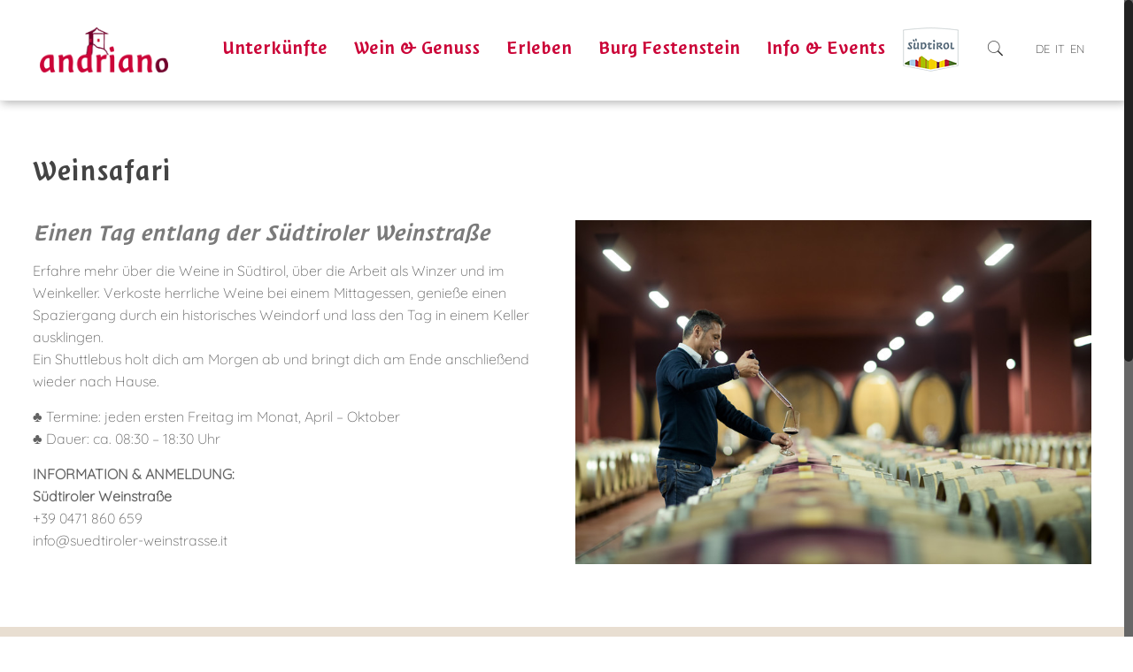

--- FILE ---
content_type: text/css
request_url: https://www.andrian.info/wp-content/plugins/my-gpx-viewer/css/gpxViewer.css
body_size: 1411
content:
/* GPX Viewer Main page */

.gpxv-option label {
	clear: both;
	width: auto;
	float: left;
}
.gpxv-option input[type="color"],
.gpxv-option select {
	width: 50px !important;
	float: left;
	margin-left: 10px;
	padding: 3px 5px;
}
.gpxv-option input[type="color"] {
	line-height: 1.3em;
	height: normal;
}
.gpxv-option select {
	height: auto;
}

.gpxv-head{
	clear: both;
	float: left;
	width: auto;
}
.gpxv-head .dashicons-search {
	position: relative;
	top: 1.3em;
	color: #087;
}
.gpxv-head input {
	padding: 0 0 0 20px !important
}

.gpxv-list{
	clear: both;
	float: left;
	width: auto;
	height:500px;
	overflow-x:hidden;
	overflow-y:scroll;
	border: 1px solid #08b;
}

.gpxv-select {
	border: 0; 
}
.gpxv-select thead th,
.gpxv-select tbody td {
	padding: 0.4em;
	border: 0; 
}
.gpxv-select thead tr {
	background: #08b;
	color: #fff;
	border: 1px solid #08b;
}
.gpxv-select tbody > tr:nth-of-type(even) {
	background: #eef;
}
.gpxv-select tbody td:hover {
	background-color: #bbb;
}
.gpxv-select button {
	color: inherit !important;
	background: inherit !important;
	padding: inherit !important;
	margin: inherit !important;
	font-size: inherit !important;
}
.gpxv-select .selected {
	background-color: #ff0;
}
.gpxv-view {

	margin-bottom: 2.0em;
}


/* Map display */

.map-container {
	clear: both;
	position:relative;
}
.map-container {

	border: 0px solid #9e9e9e;
	background-color:#f0f0f0;
	box-sizing: border-box;
}
.map-control.dashicons {
	width: 25px;
	height: 25px;
	background-color: #fff;
	font-size: 25px;
	border-radius: 4px;
	margin-left:14px;
	
}
.map-control-container .map-control {
	margin: 0 0 0 10px;
	display: inline-block;
	font: normal normal normal 14px/1;
	width: 30px;
	height: 30px;
	background-color: white;
	line-height: 30px;
	cursor: pointer;
	text-align: center;
	clear: none;
	float: right;
}
.map-control.dashicons:hover {
	background-color: #f4f4f4;
	color: #0ba;
}
.map-control.screen-button::before {
	content: "\f211";
}
.map-control.screen-button.active::before {
	content: "\f506";
}

.dashicons-download {
	padding-top: 5px;
}


.hook {
	width: 100%;
	height: 100%;
}


.fullscreen {
	position: fixed;
	top: 0;
	left: 0;
	right:0;
	bottom:0;
	width: 100%;
	height: 100%;
	z-index: 100001;
	overflow: hidden;
}
.fullscreen > div > .track-map {
	height:100%!important;
}
.fullscreen .track-info {
	background-color: white;
	border-right: 2px grey groove;
	border-bottom-left-radius: 6px;
	box-shadow: 1px 1px 5px rgba(0, 0, 0, 0.65);
	-ms-transition: -ms-transform 0.8s, max-height 0.8s;
	-webkit-transition: -webkit-transform 0.8s, max-height 0.8s;
	-moz-transition: -moz-transform 0.8s, max-height 0.8s;
	-o-transition: -o-transform 0.8s, max-height 0.8s;
	transition: transform 0.8s, max-height 0.8s;
	-ms-transition-timing-function: ease-in-out;
	-webkit-transition-timing-function: ease-in-out;
	-moz-transition-timing-function: ease-in-out;
	-o-transition-timing-function: ease-in-out;
	transition-timing-function: ease-in-out;
}

.fullscreen .track-info {
		position: absolute;
    left: 0;
    min-width: 100%;
    width: 100%;
    border: 0;
    top: auto;
    z-index: 10000;
    bottom: 0;
    height: 450px;
}

.entry-content .properties td {
    padding: 2px;
}

@media (min-width: 621px) {
	.fullscreen .track-info {
			position: absolute;
			text-align: left;
			top: 50px;
			right: 0px;
			width: 300px;
			opacity: 1;
			font-size: 12px;
			z-index: 800;
		min-width: inherit;
		left:auto;
	}
}

/* Profile display */

.track-info {
	position: absolute;

	text-align: left;
	top: 50px;
	right: 0px;
	width: 300px;

	opacity: 1;

	font-size: 12px;
	z-index: 800;
}


.active .track-info.hidden {
	max-height: 0;
	-ms-transform: translateX(400px);
	-webkit-transform: translateX(400px);
	-moz-transform: translateX(400px);
	-o-transform: translateX(400px);
	transform: translateX(400px);
	-ms-transition: -ms-transform 0.8s, max-height 0.8s;
	-webkit-transition: -webkit-transform 0.8s, max-height 0.8s;
	-moz-transition: -moz-transform 0.8s, max-height 0.8s;
	-o-transition: -o-transform 0.8s, max-height 0.8s;
	transition: transform 0.8s, max-height 0.8s;
	-ms-transition-timing-function: ease-in-out;
	-webkit-transition-timing-function: ease-in-out;
	-moz-transition-timing-function: ease-in-out;
	-o-transition-timing-function: ease-in-out;
	transition-timing-function: ease-in-out;
}
.track-info h3 {
	margin:0;
	padding:5px;
		background-color:#637d36;
	color:#ffffff;
}
.track-info h3 span{

}

.track-info h3 a{
color:#ffffff;
}
.track-info .content {
	display: block;
	height: auto;
	line-height: 1;
	margin: 0 5px 5px 5px;
}

.track-info .no-data {
	text-align: center;
	color: red;
	height: 20px;
	line-height: 20px;
	border: 1px dotted red;
	margin: 5px;
}
.track-info svg + .gpx-no-data {
	display: none;
}
 .track-info .no-data {
	display: block;
	margin-top: 2px;
	height: 153px;
	line-height: 153px;
}
 .track-info {
	position: relative;
	left: 0;
	min-width: 100%;
	width: 100%;

	border: 0;
	top: 0;
}


 .track-info .properties {
	margin: 10px 0;
}


a.gpx-file {
	margin-left: 5px;
	font-size: 15px;
	line-height: 1.8;

	font-weight: 500;
	text-decoration: none;
	text-transform: uppercase;
	border: 0!important;
	float: right;
}
 a.gpx-file {

	background: none;
	border: none;
	box-shadow: none;
	padding: 0;
	pointer-events: auto;
	cursor: pointer;
	margin: 0 5px;
}




/* svg */

.track-info svg {

	margin: 0;
}
 .track-info svg {
	margin-top: 0;

}
.elevation-profile {
	z-index: 1000;
	position: relative;
	margin-bottom: 5px;
}
.track-info .axis {
	stroke: #000;
	stroke-width: 1px;
	marker-end: url(#t);
}
.track-info text {

	font-size: 12px;
	stroke: none;
	fill: #000;
}
.track-info .line {
	stroke: #e0e0e0;
	stroke-width: 1px;


}
.track-info text.line {
	stroke: none;
	font-size: 10px;
}

.track-info rect {
	stroke: #e0e0e0;
	fill: none;
}
.track-info .profile-line {
	stroke: #00f;
	fill: none;
	stroke-width: 1px;
}
.track-info .move-line {
	stroke: #f00;
	fill: none;
	stroke-width: 1px;
}



--- FILE ---
content_type: text/css
request_url: https://www.andrian.info/wp-content/themes/betheme-child/style.css
body_size: 1921
content:
/*
Theme Name: 	Betheme Child
Theme URI: 		http://themes.muffingroup.com/betheme
Author: 		Muffin group
Author URI: 	http://muffingroup.com
Description:	Child Theme for Betheme - Premium WordPress Theme
Template:		betheme
Version: 		1.6
*/
/* Theme customization starts here
-------------------------------------------------------------- */
/*
@font-face {
	font-family: 'Suedtirol';
	src: url('./css/font/suedtirol_pro_w.eot');
	src: url('./css/font/suedtirol_pro_w.eot?#iefix') format('embedded-opentype'), url('./css/font/suedtirol_pro_w.woff') format('woff'), url('./css/font/suedtirol_pro_w.ttf') format('truetype'), url('./css/font/suedtirol_pro_w.svg#suedtirol_pro_w') format('svg');
	font-weight: normal;
	font-style: normal
}
*/
.sliderText {
  text-shadow: 0px 0px 10px #000; }

.textOverImage {
  font-size: 48px;
  line-height: 60px;
  text-shadow: 0px 0px 10px #000;
  padding: 80px; }

.textOverImage a {
  padding: 60px; }

.textOverImage a:hover {
  color: #cb0538; }

.normalBlockGridMy1 {
  color: #FFF; }

.hoverBlockGridMy1 {
  color: #FFF; }

.normalBlockGridMy1 .vc_gitem-post-data-source-post_title {
  font-size: 26px; }

.hoverBlockGridMy1 .vc_gitem-post-data-source-post_title {
  font-size: 26px; }

.vc_btn3.vc_btn3-color-default.vc_btn3-style-flat {
  color: #FFF;
  background-color: #cb0538; }

.hell {
  background-color: #f1f1ee;
  color: #000; }

.hell h1 {
  color: #a1a78e; }

.hell .counter .number {
  color: #000 !important; }

.hell a {
  text-decoration: underline;
  color: #000; }

.dunkel {
  background-color: #52514c;
  color: #FFFFFF; }

.dunkel .counter .number {
  color: #FFFFFF !important; }

.dunkel a {
  text-decoration: underline;
  color: #FFFFFF; }

.counter {
  background-image: none; }

.logosFooter img {
  width: 70px;
  height: auto;
  padding: 10px; }

#Top_bar {
  -webkit-box-shadow: 2px 2px 10px #AFAFAF;
  box-shadow: 2px 2px 10px #AFAFAF;
  z-index: 1000 !important; }

#Top_bar .wpml-languages.horizontal {
  border: 0;
  background-color: transparent;
  -webkit-border-radius: 0px;
  border-radius: 0px; }

.header-classic #Top_bar .top_bar_right {
  text-align: center; }

.produktSlider .flexslider {
  box-shadow: none; }

.persephone .tp-bullet:hover, .persephone .tp-bullet.selected {
  background: #cb0538 none repeat scroll 0 0; }

.persephone.tparrows:hover {
  background: #cb0538 none repeat scroll 0 0; }

.header-transparent.ab-hide #Top_bar {
  background-color: rgba(255, 255, 255, 0.5);
  box-shadow: none; }

#Content {
  padding-top: 60px; }

#Footer .footer_copy {
  border-top: 1px solid rgba(255, 255, 255, 0.3); }

.lcswdgtbox-search label, .lcswdgtbox-search legend {
  display: inline; }

.copyright span {
  font-size: 12px;
  padding-left: 10px; }

.copyright a {
  color: #666666 !important;
  text-decoration: underline;
  text-decoration-style: dotted;
  text-decoration-color: rgba(102, 102, 102, 0.5); }

.myButton .vc_btn3.vc_btn3-style-classic {
  border-color: #cb0538;
  background-color: #cb0538;
  color: #FFFFFF;
  border-radius: 15px; }

.myButton .vc_btn3.vc_btn3-style-classic:hover {
  border-color: #70022b;
  background-color: #70022b; }

.tipps {
  margin-bottom: 80px; }

.tippsFarbe {
  background-color: #cb0538;
  text-align: center;
  color: #FFFFFF; }

.tipps .tippsFarbe .vc_icon_element {
  margin-top: 35px;
  margin-bottom: 35px; }

.tippsZahl {
  font-size: 200px;
  text-align: center;
  color: #fafafa;
  font-family: Suedtirol, Arial; }

#Top_bar #logo img {
  max-height: 85%;
  width: auto !important; }

@media only screen and (max-width: 767px) {
  .mobile-header-mini.header-plain #Top_bar .wpml-languages {
    height: 0px !important;
    border: none;
    /* padding: 0; */
    top: -25px;
    float: right;
    position: relative; }

  #Top_bar #logo img {
    max-height: 80%; }

  #Top_bar .menu_wrapper {
    margin-top: 20px !important; } }
a.eg-my3-element-0 {
  font-size: 25px !important; }

@media (min-width: 768px) {
  a.eg-my3-element-0 {
    font-size: 30px !important; } }
#Top_bar .container .column.one {
  display: flex; }

.suedtirolLogo_wrapper {
  display: none; }

@media (max-width: 279px) {
  .suedtirolLogo_wrapper {
    right: 10px;
    position: relative; } }
@media (min-width: 380px) and (max-width: 394px) {
  .suedtirolLogo_wrapper {
    right: 20px;
    position: relative; } }
@media (min-width: 395px) and (max-width: 767px) {
  .suedtirolLogo_wrapper {
    right: 30px;
    position: relative; } }
@media (min-width: 1240px) {
  .suedtirolLogo_wrapper {
    margin-left: 15px; }

  .header-plain #Top_bar .wpml-languages {
    padding-right: 10px; } }
@media (min-width: 360px) {
  .header-plain #Header .top_bar_left {
    width: calc(100% - 220px) !important; }

  .suedtirolLogo_wrapper {
    display: block; } }
@media (min-width: 768px) {
  .header-plain #Header .top_bar_left {
    width: calc(100% - 240px) !important; } }
.header-plain #Top_bar .menu > li > a span:not(.description), .header-plain #Top_bar a#search_button {
  border: 0px !important;
  padding: 0 25px !important; }

/*
.header-plain #Top_bar a#search_button {
    padding: 0 0px!important;

}

.header-plain #Top_bar .wpml-languages {
    padding: 0 0px!important;

}
*/
.suedtirolLogo_wrapper a {
  display: inline-block; }

@media (min-width: 768px) {
  .suedtirolLogo_wrapper a {
    padding: 25px 0; }

  .is-sticky .suedtirolLogo_wrapper a {
    padding: 0px 0; } }
.suedtirolLogo_wrapper a img {
  padding-top: 6px; }

.is-sticky .suedtirolLogo_wrapper a img {
  width: 90%; }

.header-plain #Top_bar .menu > li > a span:not(.description), .header-plain #Top_bar a#search_button {
  padding-right: 5px !important; }

.header-plain #Top_bar.is-sticky .wpml-languages {
  padding-right: 5px !important; }

@media (max-width: 420px) {
  .header-plain #Top_bar .menu > li > a span:not(.description), .header-plain #Top_bar a#search_button {
    padding: 0 10px !important; }

  .suedtirolLogo_wrapper a img {
    width: 90%;
    height: auto;
    padding-top: 14px; } }
/* BEGIN  GPX Viewer */
.map-container .elevation-profile {
  width: 100%; }
.map-container h3 {
  font-size: 1.25rem;
  display: flex;
  justify-content: space-between; }
  .map-container h3 a {
    color: #70022b; }
  .map-container h3 span {
    text-transform: none; }
    .map-container h3 span:first-of-type {
      display: none; }
.map-container.fullscreen h3 {
  font-size: 1rem; }
.map-container .track-info text {
  font-size: 8px; }
.map-container .properties {
  display: block;
  font-size: 1rem;
  line-height: 1.5rem; }
  .map-container .properties tr:first-of-type {
    display: none; }
  .map-container .properties tr td:last-of-type {
    font-weight: 800; }

@media (min-width: 768px) {
  .map-container:not(.fullscreen) .content {
    display: flex !important;
    flex-direction: row !important;
    justify-content: space-between !important;
    align-items: center; }
    .map-container:not(.fullscreen) .content .properties {
      width: 70%;
      display: block;
      font-size: 1rem;
      line-height: 1.5rem; }
      .map-container:not(.fullscreen) .content .properties tbody {
        display: flex;
        flex-wrap: wrap; }
        .map-container:not(.fullscreen) .content .properties tbody tr {
          width: 100%; } }
        @media (min-width: 768px) and (min-width: 992px) {
          .map-container:not(.fullscreen) .content .properties tbody tr {
            width: 50%; } }

/* END GPX Viewer */
.poifinder * {
  border: 0 !important; }
.poifinder .print-button {
  display: none; }

.wpcf7-list-item {
  margin-left: 0 !important; }

.video .wpb_wrapper > div {
  margin-bottom: 0; }
.video .videoBackgroundWrapper {
  position: relative; }
  .video .videoBackgroundWrapper video {
    position: absolute;
    top: 0;
    right: 0;
    bottom: 0;
    left: 0;
    width: 100%;
    height: 100%;
    object-fit: cover; }

/*# sourceMappingURL=style.css.map */


--- FILE ---
content_type: application/javascript
request_url: https://www.andrian.info/wp-content/plugins/my-gpx-viewer/js/gpxViewer.js
body_size: 5766
content:
function baseName(str) {
   var base = new String(str).substring(str.lastIndexOf('/') + 1); 
    if(base.lastIndexOf(".") != -1)       
        base = base.substring(0, base.lastIndexOf("."));
   return base;
}



/**
* @author axelkeller
* 
* Functions for GPXViewer
*/

/* Search filter for list of file names
 *		Filters out the names that match the character pattern of the input field
 */
function gpxv_file_filter() {
	var patternFilename = document.getElementById('filenamePattern').value.toLowerCase();
	var fields = document.getElementsByClassName('gpx-file');
	for (var i = 0; i < fields.length; i++) {
		var filename = fields[i].firstElementChild;
		fields[i].hidden = (filename.textContent.substr(0, patternFilename.length).toLowerCase() != patternFilename);
	}
}


/**
* Create a map that interacts with gpx track
* 
* @author axelkeller
* 
* derivated from lfhiker, modified and corrected
* 
* Modifications:	- Reduced to 1 map and 1 track,
* 					- showing waypoints
* 					- correct parameter setting
* 
* @use L leaflet
* @use L.GPX
*/

String.prototype.replaceAll = function(search, replacement) {
	var target = this;
	return target.replace(new RegExp(search, 'g'), replacement);
}

var getClosest = function (elem, selector) {

	// Element.matches() polyfill
	if (!Element.prototype.matches) {
	    Element.prototype.matches =
	        Element.prototype.matchesSelector ||
	        Element.prototype.mozMatchesSelector ||
	        Element.prototype.msMatchesSelector ||
	        Element.prototype.oMatchesSelector ||
	        Element.prototype.webkitMatchesSelector ||
	        function(s) {
	            var matches = (this.document || this.ownerDocument).querySelectorAll(s),
	                i = matches.length;
	            while (--i >= 0 && matches.item(i) !== this) {}
	            return i > -1;
	        };
	}

	// Get the closest matching element
	for ( ; elem && elem !== document; elem = elem.parentNode ) {
		if ( elem.matches( selector ) ) return elem;
	}
	return null;

};


/**
* @param gpxv.mapdata	type of map, e.g. OSM
* @param gpxv.mapdata	data for building the map
* @param gpxv.gpxdata	data for building the track and the elevation profile
* @param gpxv.ICON_URL	url path to markers
*
* @const gpxv.ZOOM_LIMIT			the zoom limit for which some markers are displayed
* @const gpxv.ICON_MOVE {L.Icon}	icon for marker moving on path
* @const gpxv.POINT_ICON {L.Icon}	icon for start and end points of path
* @const gpxv.WIDTH_LIMIT			interger the map width limit in pixels to change displaying
**/

var gpxv = {};
gpxv.maptype	= {};		// defined before Map is initialized
gpxv.mapdata	= {};		// defined before Map is initialized
gpxv.gpxdata	= {};		// defined before Map is initialized
gpxv.ICON_URL	= "";		// defined before Map is initialized
gpxv.ZOOM_LIMIT = 11;
gpxv.WIDTH_LIMIT = 620;
gpxv.HEIGHT = 170;			// height of window under the map (without the title)
gpxv.WIDTH = 280;			// width of part of description under the map (without margin)




/**
*  Add reset button on top left of the map under zoomin zoomout
*  for recenter map to initial position
* @constructor
* @extend {L.Control} 
*/ 
gpxv.ResetControl = L.Control.extend({
	options: {position: 'topleft'},
	_center: null,
	_zoom: 13,
	initialize: function(center, zoom) {
		this._center = center;
		this._zoom = zoom;
	},
	onAdd : function(map) {
		var container = L.DomUtil.create('div', 'map-control dashicons dashicons-update');
		var center = this._center;
		var zoom = this._zoom;
		container.onclick = function() {
			map.setView(center, zoom);
		}
		return container;
	}
})




/**
*  Add two buttons on top right : fullscreen and profile
* @constructor
* @extend {L.Control}
*/


gpxv.ScreenControl2 = L.Control.extend({
	options: {position: 'topright'}, 
	_displayed: null,
	initialize: function(displayed) {
		this._displayed = displayed;
	},
	onAdd: function (map) {
		var container = L.DomUtil.create('div', 'map-control-container');
		
		// Fullscreen button
		var div1 = L.DomUtil.create('div', 'map-control screen-button dashicons');
		container.appendChild(div1);
		
		div1.onclick = function(e) {
			var parent = getClosest(this, '.map-container');
			if (this.className.indexOf('active') >= 0) {
				this.className = this.className.replace(' active','');
				parent.classList.remove('fullscreen');
				map.scrollWheelZoom.disable();
			}
			else {
				this.className += ' active';
				parent.className += ' fullscreen';
					map.scrollWheelZoom.enable();
				
				
			}
			map.invalidateSize();
		}

		// Profile button
		var div2 =  L.DomUtil.create('div', 'map-control profile-button dashicons dashicons-chart-line');
		container.appendChild(div2);

		div2.onclick = function(e) {
			var parent = getClosest(this, '.map-container');
			var trackinfo = parent.querySelector('.track-info');
			if (this.className.indexOf('active') >= 0) {
				this.className = this.className.replace(' active','');
				trackinfo.style.display="block";
			}
			else {
				this.className += ' active';
				trackinfo.style.display="none";
			}
			map.invalidateSize();
		}
		
		

		return container;
	},
});









/**
* Build the map with its markers, its gpx path and its controls
* @constructor
*/


gpxv.Map = function() {
	// Public only map
	var map = null;
	
	// all Private
	var _large = true; 					// "full screen"
	var _center = [0,0];				//[48.866667,2.333333];//default value Paris if not in data
	var _zoom = 13;						// default value if not in data
	var _zoom_limit = gpxv.ZOOM_LIMIT;	// zoom from which the markers are visible
	var _auto_center = true;			// compute center and zoom from the elements added on map
	//remarquables layers
	var _gpx = null;					// layer from gpx file
	var _move_marker = null;			// marker which move on polyline according to profile
	var _layer_zoom = null;				// layer of elements which are displayed according to zoom
	var _latlngbounds = new Array();	// markers used for compute bounds of map if _auto_center
	
	var _displayed_view = null; 


	
	
	var _basisname = baseName(gpxv.gpxdata.src);

	//var _basisname = map._container.id;
	
//	console.log ("_basisname vor ininzilize");
//		console.log (_basisname);
	
	function _initialize() {
		
		gpxv.ICON_MOVE = L.icon({
			iconUrl: gpxv.ICON_URL +'/move.png',
			iconSize:     [15, 15], 
			shadowSize:   [0, 0], 
			iconAnchor:   [7, 7],
			shadowAnchor: [7, 7], 
			popupAnchor:  [7, 7]

		});
		gpxv.POINT_ICON = L.icon({
			iconUrl: gpxv.ICON_URL + '/pointS000063.png',
			iconSize:     [10, 10], 
			shadowSize:   [0, 0], 
			iconAnchor:   [5, 5], 
			shadowAnchor: [5, 5],  
			popupAnchor:  [5, 5]
		});
		gpxv.MINI_POINT_ICON = L.icon({
			iconUrl: gpxv.ICON_URL + '/pointS6.png',
			iconSize:     [6, 6], 
			shadowSize:   [0, 0], 
			iconAnchor:   [3, 3], 
			shadowAnchor: [3, 3],  
			popupAnchor:  [3, 3]
		});

		var d = gpxv.mapdata;
		_auto_center = d.autocenter;
		_center = [d.lat, d.lng];
		_zoom = Math.min(d.zoom, gpxv.maptype.max_zoom);
		



map=L.map(_basisname, { dragging: !L.Browser.mobile, tap:!L.Browser.mobile });

//		console.log("map");
//		console.log(map);
		
		
		
		if (!_auto_center) {
			map.setView( _center, _zoom);
		}
		L.tileLayer(gpxv.maptype.url,
					{
					attribution: gpxv.maptype.attribution,
					minZoom: 1,
					maxZoom: gpxv.maptype.max_zoom
					}
		).addTo(map);

		map.options.mousewheel = d.mousewheel;
		if (!d.mousewheel) {
			map.scrollWheelZoom.disable();
		}
		map.touchZoom.enable();
		// Add layers
		_add_move_marker(_center);

		//Create the track after the move marker
		_add_gpx();
		
		//Add event listener
		_add_loaded_listener(d.reset);
	
		
		_set_map_buergernetz();
		
		// Add control buttons
		_add_controls(d);
		map.invalidateSize();
		
		L.DomEvent.addListener(window, 'resize', function(e) {
			map.invalidateSize();
		});
		
	}
	
	
	
	
	
	function _set_map_buergernetz() {

		
var basemaps = {
 		OpenStreetMap: L.tileLayer.wms('https://geoservices.buergernetz.bz.it/geoserver/wms?', {
			layers: ''
    }),
	
    Suedtirol_Topo_Wanderkarte: L.tileLayer.wms('https://geoservices.buergernetz.bz.it/geoserver/wms?', {
			layers: 'P_BZ_BASEMAP_TOPO,p_bz-transport_network:HikingTrails'
    }),
 		Suedtirol_Satellit_Wanderkarte: L.tileLayer.wms('https://geoservices.buergernetz.bz.it/geoserver/wms?', {
			layers: 'P_BZ_BASEMAP_HYBRID,p_bz-transport_network:HikingTrails'
    }),
   
};
		//basemaps.Suedtirol_Topo_Wanderkarte.addTo(map); //Südtirol Karte als Standard anzeigen
		
		L.control.layers(basemaps,null, { position: 'bottomleft' }).addTo(map);
		

	}
	
	
	
	function _set_tile() {
		L.tileLayer(gpxv.maptype.url, {
			attribution: gpxv.maptype.attribution,
			minZoom: 1,
			maxZoom: gpxv.maptype.max_zoom
		}).addTo(map);
	}
	function _add_controls(d) {
		//map.addControl(new gpxv.ScreenControl());
		
		
		map.addControl(new gpxv.ScreenControl2());
		
//		if (!_auto_center && d.reset) {
//			map.addControl(new gpxv.ResetControl(_center, _zoom));
//		}
	}
	function _add_move_marker(latlng) {

		_move_marker = L.marker(latlng ,{icon: gpxv.ICON_MOVE}).addTo(map);

	}
	function _add_loaded_listener(buttonreset) {
		var	isLoaded = (typeof _gpx != 'undefined' && _gpx.options.isLoaded);
		if (!isLoaded) {
			// wait until gpx files is loaded
			setTimeout(function() {_add_loaded_listener( buttonreset);}, 500);
		} else {
			if (_latlngbounds.length > 0) {
				map.fitBounds(_latlngbounds);
			}
			_center = map.getCenter();
			_zoom = map.getZoom();
			
			if (buttonreset) {
				map.addControl(new gpxv.ResetControl(_center, _zoom));
			}
			if (gpxv.maptype.max_zoom < _zoom) {
				_zoom = gpxv.maptype.max_zoom ;
				map.setZoom(_zoom);
			}
			_auto_center = true;
			
			_gpx.fire('click');	// creates profile below map
		}
	}
	function _add_gpx() {
		var track_id = 'track'+_basisname;
		


		

		
		_gpx = new L.GPX(
				gpxv.gpxdata.src,
				gpxv.ICON_URL,
				{	async: true,
					isLoaded: false,
					elem_id: track_id,
					marker_options: {
						startIcon: gpxv.gpxdata.width> 2 ? gpxv.POINT_ICON : gpxv.MINI_POINT_ICON,
						endIcon: gpxv.gpxdata.width> 2   ? gpxv.POINT_ICON : gpxv.MINI_POINT_ICON,
					}
				}
		).on('loaded', function(e) {
			e.target.options.isLoaded = true;
			e.target.setStyle({
				color:  gpxv.gpxdata.color,
				weight: gpxv.gpxdata.width});
			if (_auto_center) {
				var bounds = e.target.getBounds();
				_latlngbounds.push([bounds.getNorth(),bounds.getEast()]);
				_latlngbounds.push([bounds.getSouth(),bounds.getWest()]);
			}
			var link = new gpxv.Link(
					map,
					e.target,
					_move_marker,
					gpxv.gpxdata.distance_unit,
					gpxv.gpxdata.height_unit,
					gpxv.gpxdata.step_min);
		}).on('failed', function() {
			e.target.options.isLoaded = true;
			console.log("failed");
		})
		.addTo(map);
	}
	
	_initialize();

	return map;
}

gpxv.profile_displayed = false;

/**
* The link for synchronizing layer and info div node
* show/hide the Dom div when click on the layer
* @constructor
* @param {L.Map} map				the map concerned
* @param {L.GPX} layer				the gpx path
* @param {L.Marker} move_marker		the object _move_marker on the map (important only for gpx)
* @param {string} unit				km or miles (important only for gpx)
* @param {string} unit_h			m or ft (important only for gpx)
* @param {integer} step_min			the difference between max and min elevation axis (important only for gpx)
* @return {object <dom, layer, id >}
*/
gpxv.Link = function(map, layer, move_marker, unit, unit_h, step_min) {
	
	var _basisname = map._container.id;
	
	
	
	
	var _elem_id = 'track'+_basisname;
	var _dom = L.DomUtil.get(_elem_id);		// dom node of 'track' div
	

	
	
//	console.log("_dom Link");
//	console.log(_dom);
	
	
	function _initialize() {
		if (_dom != null) {
			_add_event();

			if (layer instanceof L.GPX) {
				var profile = new gpxv.Profile(
						map, 
						layer, 
						_dom, 
						move_marker,
						unit,
						unit_h,
						step_min);
			}
		}
	}

	// Toggle profile button on fullscrenn map
	function _toggle() {
		if (gpxv.profile_displayed) {
			//close profile window
			_dom.className = _dom.className + ' hidden';
			gpxv.profile_displayed = false;
		}
		else {
			// display profile window
			_dom.className = _dom.className.replaceAll(' hidden', '');
			if (layer instanceof L.GPX)
				move_marker.addTo(map); 
			gpxv.profile_displayed = true;
		}
	}
	
	function _add_event() {
		L.DomEvent.addListener(_dom, 'mousemove', function(e) {
			e.stopPropagation();
		});
		L.DomEvent.addListener(_dom, 'mousewheel', function(e) {
			e.stopPropagation();
		});
		
		if (layer instanceof L.Layer) {
			layer.on('click', function(e) {
				_toggle();
			});
		} else {
			L.DomEvent.addListener(layer, 'click', function(e) {
				_toggle();
			});
		}
	}

	_initialize();
	return {dom: _dom, layer: layer, id: _elem_id};
}

/** 
*  round with its own order of magnitude 
*  @param float delta
*  @return int
*  @example
* 3       -> 3
* 9       -> 10
* 33      -> 50
* 68      -> 100
* 333     -> 500
* 820     -> 1000
* 8625    -> 10000*/
gpxv.step_round = function(delta) {
	var precision = Math.round( Math.log(delta)/Math.log(10) );
	var p = Math.pow (10, precision);
	var max = Math.ceil(delta / p) * p;
	return max/2 >= delta ? max/2 : max; 
}

/**
* Build the Profile for gpx path
* @constructor
* @param {L.Map} map			the map concerned
* @param {L.GPX} layer			the gpx path
* @param {DomNode} trackdata	the node link to the trackdata
* @param {L.Marker} move		the move_marker on polyline path 
*/
gpxv.Profile = function( map, layer, trackdata, move_marker, unit, unit_h, step_min) {
	
	var _basisname = map._container.id;
	var _svg="#track"+_basisname+" svg";
//console.log("_svg Profile");
//console.log(_svg);
	
	if (unit == "km")
		var  _coeff = 1;
	else
		var _coeff = 1.60934;
	if (unit_h == "m")
		var _coeff_elevation = 1;
	else
		var _coeff_elevation = 0.3048;
	var _gpx = layer;
	var trackdata = trackdata;
	

	
	trackdata.querySelector('.gpx-name').textContent = _gpx.get_name();
	trackdata.querySelector('.gpx-distance').textContent = (Math.round(_gpx.get_distance()/(100*_coeff))/10).toString().replace('.' , ',')  + ' ' + unit;
	var _coords = _gpx.getLayers()[0].getLayers()[0].getLatLngs();
	var _data = _gpx.get_elevation_data();

	if (_gpx.get_elevation_max() != 0) {
		var _has_elevation = true;
		var _max = _gpx.get_elevation_max() / _coeff_elevation;
		var _min = _gpx.get_elevation_min() / _coeff_elevation;
		var i0 = _data.length-1;
		while (i0> 0 && _data[i0][1] === null)
			i0--;
		var _max_km = _data[ i0 ][0] / _coeff;
		var _step_h =  gpxv.step_round((_max - _min)/3.5);
		if (_step_h < step_min / ( _coeff_elevation)) {
			
			_step_h = gpxv.step_round( step_min/(_coeff_elevation)) ;
			_middle = Math.ceil((_max + _min)/2);
			_max = _middle + 2* _step_h;
		//  _min = _middle - 2* _step_h;
		}
		var _max_h = Math.ceil( _max/_step_h)*(_step_h);
		var _min_h = _max_h - 5 * _step_h;
		var _step_x = gpxv.step_round((_max_km)/4);
	} else {
		var _has_elevation = false;
	}
	
	function _x(km) {
		return km * 220 / (_max_km * _coeff);
	}
	function _h(h) {
		return (200 - (h/_coeff_elevation - _min_h)*40/_step_h);
	}
	function _compute() {
		var d= 'M ';
		var add = parseInt(_data.length /150)+1;
		var ln = _data.length;
		//find first point with elevation
		var i0 = 0;
		while( _data[i0][1] === null) {
			i0++;
		}

		d += Math.round(_x(_data[i0][0])) + ','+ Math.round(_h(_data[i0][1])) + ' L ';
		for(var i=i0; i < ln -add ; i = i + add) {
		
			var x = 0;
			var h = 0;
			for(var j=0;  j <add && i+j< ln ; j++) {
				var lg = 0;
				if (_data[ i +j ][1] != null) {
					x += _x(_data[i + j][0]);
					h += _h(_data[i + j][1]);
					lg++;
				}
			}
			if (lg != 0) {
				d += Math.round( x/add) + ','+ Math.round(h/add) + ' L ';
			}
			
		}
		// last point
		if (_data[ln-1][1] != null)
		d += _x(_data[ln-1][0]) + ','+ _h(_data[ln-1][1]);
		return d;
	}
	
	function draw() {

		if (_has_elevation) {
			// draw the curve
			var _d = _compute();
			trackdata.querySelector('.profile-line').setAttribute( 'd', _d);
			
			// write the value for elevation line
			for(var i=1;i<5; i++) {
				trackdata.querySelector('.h'+i).textContent = _min_h+i * _step_h;
			}
			// move the vertical line and write the value
			for(var i=1; i<4;i++) {
				var node = trackdata.querySelector( '.v'+i );
				var tr_x = Math.round( i * _step_x * 220 / _max_km );
				node.setAttribute( 'transform', 'translate(' + tr_x + ', 0)');
				if (tr_x > 220) {
					node.setAttribute('stroke-opacity', 0);
					node.querySelector('text').textContent = "";
				} else {
					var tx = 1;
					if (_step_x < 1) { tx =100;}
					node.querySelector('text').textContent = Math.round( i * _step_x * tx)/tx;
				}
			}
	
			trackdata.querySelector('.gpx-min-elevation').textContent = Math.round(_gpx.get_elevation_min()/_coeff_elevation) + ' ' + unit_h;
			trackdata.querySelector('.gpx-max-elevation').textContent = Math.round(_gpx.get_elevation_max()/_coeff_elevation) + ' ' + unit_h;
			trackdata.querySelector('.gpx-elevation-gain').textContent = Math.round(_gpx.get_elevation_gain()/_coeff_elevation) + ' ' + unit_h;
			trackdata.querySelector('.gpx-elevation-loss').textContent =  Math.round(_gpx.get_elevation_loss()/_coeff_elevation) + ' ' + unit_h;
			


			
			L.DomEvent.addListener(trackdata.querySelector(_svg) ,'click mousemove', 
									function(e) {_on_move(e)}, false);
			trackdata.querySelector(_svg).addEventListener('touchmove', 
									function(e) {_on_move(e.touches[0])} )
		} else {
			// No data elevation : remove svg
			trackdata.querySelector(_svg).parentNode.removeChild( trackdata.querySelector(_svg));
			// No data elevation: remove data rows
			element =trackdata.querySelector(".gpx-min-elevation").parentNode.remove();
			element =trackdata.querySelector(".gpx-max-elevation").parentNode.remove();
			element =trackdata.querySelector(".gpx-elevation-gain").parentNode.remove();
			element =trackdata.querySelector(".gpx-elevation-loss").parentNode.remove();
			}
		var _duration = _gpx.get_total_time();
		if (_duration) {
			trackdata.querySelector('.gpx-duration').textContent = _gpx.get_duration_string(_duration);
		}
		else {
			element =trackdata.querySelector(".gpx-duration").parentNode.remove();
		}
	}
	function _on_move( e) {

		var svg =  trackdata.querySelector(_svg);
		var position = svg.getBoundingClientRect();
		// compute if svg is scaled
		var scale = 290 / position.width;
		var x = e.pageX - position.left - window.pageXOffset;
		x = x*scale - 50;
		if (x<0) {
			x = 0;
		}
		if (x>220) {
			x = 220;
		}
		x = parseInt(x );
		trackdata.querySelector('.move-line').setAttribute('transform','translate(' + x + ',0)');
		
		var km = x * _max_km/220;
		var position = _find_position(km);
//console.log(trackdata.querySelector('.kmhoehe'));
		var ausgabekmhoehe=trackdata.querySelector('.kmhoehe');
		ausgabekmhoehe.innerHTML=_data[ position][2];
//console.log(_data[ position][2]);
		
		
		move_marker.setLatLng(_coords[ position]);
		

	}
	function _find_position(km) {
		var km = km * _coeff;
		var find = false;  
		var id = 0; 
		var iend = _data.length-1 

		while(!find && ((iend - id) > 1)) {
		var im = Math.ceil((id + iend)/2);  
		find = (_data[im] == km);  
		if (_data[im][0] > km) {
			iend = im;  
		} else {
			id = im; 
		}
		}
		return(id);  
	}
	draw();
	return {draw:draw};
}
